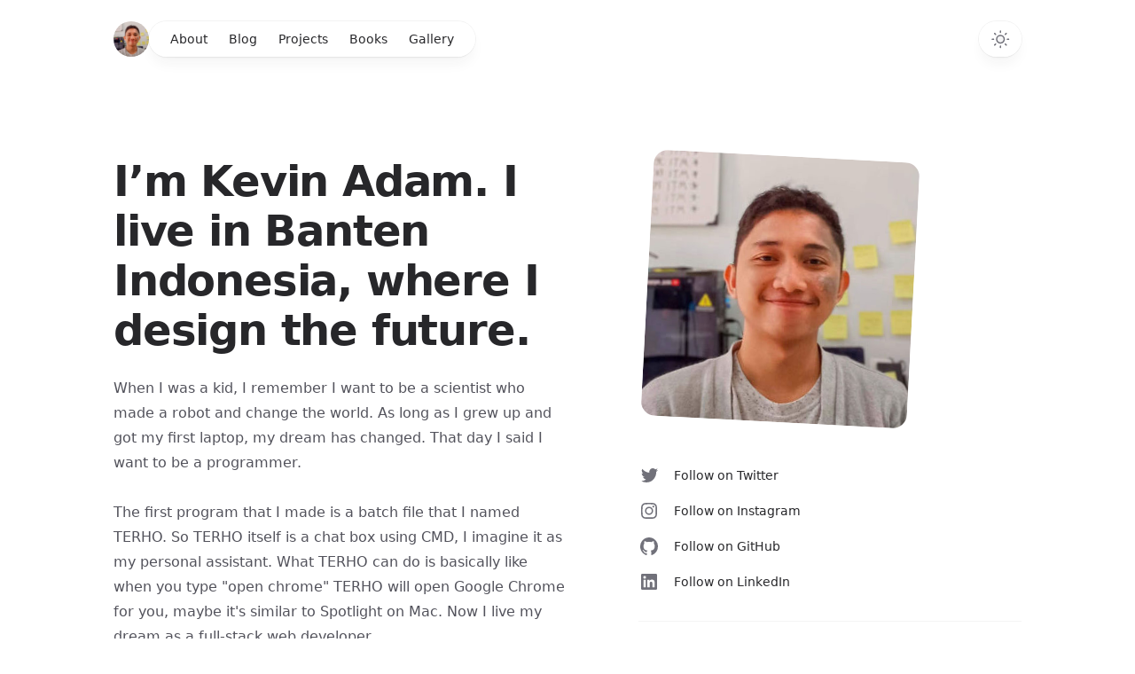

--- FILE ---
content_type: text/html; charset=UTF-8
request_url: http://bykevin.work/about
body_size: 6131
content:
<!doctype html>
<html class="h-full antialiased js-focus-visible" lang="en">
<head>
    <meta charset="utf-8">
    <meta http-equiv="X-UA-Compatible" content="IE=edge">
    <meta name="viewport" content="width=device-width, initial-scale=1">
    <title>
        
            About -
        Kevin
    </title>
    <meta name="description"
        content="  ">
    <link rel="stylesheet" href="/css/tailwind.css?id=d7f82df21f3e65ad1984e938373defc6">

    <!-- social link -->
    <meta property="og:image" content="https://bykevin.work/og-image.jpg">
    <meta property="og:image:height" content="279">
    <meta property="og:image:width" content="279">

    <meta property="og:description"
        content="  ">
    <meta property="og:title" content="About - Kevin">
    <meta property="og:url" content="http://bykevin.work/about">
    <!-- end social link -->

    <!-- icons -->
    <link rel="apple-touch-icon" sizes="180x180" href="/icons/apple-touch-icon.png">
    <link rel="icon" type="image/png" sizes="32x32" href="/icons/favicon-32x32.png">
    <link rel="icon" type="image/png" sizes="16x16" href="/icons/favicon-16x16.png">
    <link rel="manifest" href="/icons/site.webmanifest">
    <link rel="mask-icon" href="/icons/safari-pinned-tab.svg" color="#5bbad5">
    <link rel="shortcut icon" href="/icons/favicon.ico">
    <meta name="msapplication-TileColor" content="#da532c">
    <meta name="msapplication-config" content="/icons/browserconfig.xml">
    <meta name="theme-color" content="#ffffff">
    <!-- end icons -->

    <script src="/js/site.js?id=b856e8ccc0e40bf1a0a76e3feb8f876e"></script>


    
      <!-- Google tag (gtag.js) -->
      <script async src="https://www.googletagmanager.com/gtag/js?id=G-7GJHZ5WS32"></script>
      <script>
        window.dataLayer = window.dataLayer || [];
        function gtag(){dataLayer.push(arguments);}
        gtag('js', new Date());

        gtag('config', 'G-7GJHZ5WS32');
      </script>

      <script type="module">
        let isInitialLoad = true;
        document.addEventListener('turbo:load', () => {
            if (isInitialLoad){isInitialLoad = false; return;}
            gtag('event', 'page_view', {
                page_title: document.title,
                page_location: window.location.href,
                page_path: window.location.pathname,
            });
        });
      </script>
    

    <style>
        [x-cloak] {
            display: none !important;
        }
    </style>
    <link rel="stylesheet" href="/css/photoswipe.css">

    <script defer src="/js/alpinejs.min.js"></script>

    
</head>

<body class="flex h-full flex-col bg-white dark:bg-black">
    <header class="fixed top-0 w-full z-50 flex flex-col"
    style="height:var(--header-height);margin-bottom:var(--header-mb)">
    <div class="top-0 z-10 h-16 pt-6" style="position:var(--header-position)">
        <div class="sm:px-8 top-[var(--header-top,theme(spacing.6))] w-full"
            style="position:var(--header-inner-position)">
            <div class="mx-auto max-w-7xl lg:px-8">
                <div class="relative px-4 sm:px-8 lg:px-12">
                    <div class="mx-auto max-w-2xl lg:max-w-5xl">
                        <div class="relative flex gap-8">
                            <a aria-label="Home"
                                class="h-10 w-10"
                                href="/">
                                <img class="rounded-full  h-10 w-10" src="/avatar.jpg" alt="kevin">
                            </a>

                            <div class="flex flex-1 lg:flex-none justify-end md:justify-center">
                                <div x-data="{ isNavOpen: false }" class="pointer-events-auto md:hidden"
                                    data-headlessui-state="">
                                    <button @click="isNavOpen = !isNavOpen"
                                        class="group flex items-center rounded-full bg-white/90 px-4 py-2 text-sm font-medium text-zinc-800 shadow-lg shadow-zinc-800/5 ring-1 ring-zinc-900/5 backdrop-blur dark:bg-zinc-800/90 dark:text-zinc-200 dark:ring-white/10 dark:hover:ring-white/20"
                                        id="headlessui-popover-button-:Rqb6:" type="button" aria-expanded="false"
                                        data-headlessui-state="">
                                        Menu
                                        <svg viewBox="0 0 8 6" aria-hidden="true"
                                            class="ml-3 h-auto w-2 stroke-zinc-500 group-hover:stroke-zinc-700 dark:group-hover:stroke-zinc-400">
                                            <path d="M1.75 1.75 4 4.25l2.25-2.5" fill="none" stroke-width="1.5"
                                                stroke-linecap="round" stroke-linejoin="round"></path>
                                        </svg>
                                    </button>

                                    <div>
                                        <div @click="isNavOpen = !isNavOpen" x-cloak x-show="isNavOpen" x-transition
                                            class="fixed inset-0 z-50 bg-zinc-800/40 backdrop-blur-sm dark:bg-black/80 opacity-100"
                                            id="headlessui-popover-overlay-:r1d:" aria-hidden="true"
                                            data-headlessui-state="open"></div>

                                        <div class="fixed inset-x-4 top-8 z-50 origin-top rounded-3xl bg-white p-8 ring-1 ring-zinc-900/5 dark:bg-zinc-900 dark:ring-zinc-800 opacity-100 scale-100"
                                            id="headlessui-popover-panel-:Rqb6H1:" tabindex="-1"
                                            data-headlessui-state="open" x-cloak x-show="isNavOpen" x-transition>
                                            <div class="flex flex-row-reverse items-center justify-between">
                                                <button @click="isNavOpen = !isNavOpen" aria-label="Close menu"
                                                    class="-m-1 p-1" type="button" data-headlessui-state="open"
                                                    tabindex="0"><svg viewBox="0 0 24 24" aria-hidden="true"
                                                        class="h-6 w-6 text-zinc-500 dark:text-zinc-400">
                                                        <path d="m17.25 6.75-10.5 10.5M6.75 6.75l10.5 10.5" fill="none"
                                                            stroke="currentColor" stroke-width="1.5"
                                                            stroke-linecap="round" stroke-linejoin="round"></path>
                                                    </svg>
                                                </button>
                                                <h2 class="text-sm font-medium text-zinc-600 dark:text-zinc-400">
                                                    Navigation</h2>
                                            </div>
                                            <nav class="mt-6">
                                                <ul
                                                    class="-my-2 divide-y divide-zinc-100 text-base text-zinc-800 dark:divide-zinc-100/5 dark:text-zinc-300">
                                                    <li><a class="block py-2" data-headlessui-state="open"
                                                            href="/about">About</a></li>
                                                    <li><a class="block py-2" data-headlessui-state="open"
                                                            href="/blog">Blog</a></li>
                                                    <li><a class="block py-2" data-headlessui-state="open"
                                                            href="/projects">Projects</a></li>
                                                    <li><a class="block py-2" data-headlessui-state="open"
                                                            href="/books">Books</a></li>
                                                    <li><a class="block py-2" data-headlessui-state="open"
                                                            href="/gallery">Gallery</a></li>
                                                </ul>
                                            </nav>
                                        </div>
                                    </div>

                                </div>

                                <nav class="pointer-events-auto hidden md:block">
                                    <ul
                                        class="flex rounded-full bg-white/90 px-3 text-sm font-medium text-zinc-800 shadow-lg shadow-zinc-800/5 ring-1 ring-zinc-900/5 backdrop-blur dark:bg-zinc-800/90 dark:text-zinc-200 dark:ring-white/10">
                                        <li><a class="relative block px-3 py-2 transition hover:text-sky-500 dark:hover:text-sky-400"
                                                href="/about">About</a></li>
                                        <li><a class="relative block px-3 py-2 transition hover:text-sky-500 dark:hover:text-sky-400"
                                                href="/blog">Blog</a></li>
                                        <li><a class="relative block px-3 py-2 transition hover:text-sky-500 dark:hover:text-sky-400"
                                                href="/projects">Projects</a></li>
                                        <li><a class="relative block px-3 py-2 transition hover:text-sky-500 dark:hover:text-sky-400"
                                                href="/books">Books</a></li>
                                        <li><a class="relative block px-3 py-2 transition hover:text-sky-500 dark:hover:text-sky-400"
                                                href="/gallery">Gallery</a></li>
                                    </ul>
                                </nav>
                            </div>

                            <div class="flex justify-end md:flex-1">
                                <div class="pointer-events-auto">
                                    <button onclick="toggleDarkMode()" type="button" aria-label="Toggle dark mode"
                                        class="group rounded-full bg-white/90 px-3 py-2 shadow-lg shadow-zinc-800/5 ring-1 ring-zinc-900/5 backdrop-blur transition dark:bg-zinc-800/90 dark:ring-white/10 dark:hover:ring-white/20"><svg
                                            viewBox="0 0 24 24" stroke-width="1.5" stroke-linecap="round"
                                            stroke-linejoin="round" aria-hidden="true"
                                            class="h-6 w-6 fill-zinc-100 stroke-zinc-500 transition group-hover:fill-zinc-200 group-hover:stroke-zinc-700 dark:hidden [@media(prefers-color-scheme:dark)]:fill-sky-50 [@media(prefers-color-scheme:dark)]:stroke-sky-500 [@media(prefers-color-scheme:dark)]:group-hover:fill-sky-50 [@media(prefers-color-scheme:dark)]:group-hover:stroke-sky-600">
                                            <path
                                                d="M8 12.25A4.25 4.25 0 0 1 12.25 8v0a4.25 4.25 0 0 1 4.25 4.25v0a4.25 4.25 0 0 1-4.25 4.25v0A4.25 4.25 0 0 1 8 12.25v0Z">
                                            </path>
                                            <path
                                                d="M12.25 3v1.5M21.5 12.25H20M18.791 18.791l-1.06-1.06M18.791 5.709l-1.06 1.06M12.25 20v1.5M4.5 12.25H3M6.77 6.77 5.709 5.709M6.77 17.73l-1.061 1.061"
                                                fill="none"></path>
                                        </svg><svg viewBox="0 0 24 24" aria-hidden="true"
                                            class="hidden h-6 w-6 fill-zinc-700 stroke-zinc-500 transition dark:block [@media(prefers-color-scheme:dark)]:group-hover:stroke-zinc-400 [@media_not_(prefers-color-scheme:dark)]:fill-sky-400/10 [@media_not_(prefers-color-scheme:dark)]:stroke-sky-500">
                                            <path
                                                d="M17.25 16.22a6.937 6.937 0 0 1-9.47-9.47 7.451 7.451 0 1 0 9.47 9.47ZM12.75 7C17 7 17 2.75 17 2.75S17 7 21.25 7C17 7 17 11.25 17 11.25S17 7 12.75 7Z"
                                                stroke-width="1.5" stroke-linecap="round" stroke-linejoin="round">
                                            </path>
                                        </svg></button>
                                </div>
                            </div>
                        </div>
                    </div>
                </div>
            </div>
        </div>
    </div>
</header>
<div class="h-[40px] py-6"></div>

    <main>
        <div class="sm:px-8 mt-16 sm:mt-32">
    <div class="mx-auto max-w-7xl lg:px-8">
        <div class="relative px-4 sm:px-8 lg:px-12">
            <div class="mx-auto max-w-2xl lg:max-w-5xl">
                <div class="grid grid-cols-1 gap-y-16 lg:grid-cols-2 lg:grid-rows-[auto_1fr] lg:gap-y-12">
                    <div class="lg:pl-20 simple-img ">
                        <a data-pswp-width="800" data-pswp-height="800" class="max-w-xs block px-2.5 lg:max-w-none"
                            target="_blank" href="/avatar.jpg">
                            <img alt="avatar" src="/avatar.jpg" data-nimg="future"
                                class="aspect-square rotate-3 rounded-2xl max-w-[300px] bg-zinc-100 object-cover dark:bg-zinc-800"
                                loading="lazy" style="color: transparent;">
                        </a>
                    </div>
                    <div class="lg:order-first lg:row-span-2">
                        <h1 class="text-4xl font-bold tracking-tight text-zinc-800 dark:text-zinc-100 sm:text-5xl">
                            I’m Kevin Adam. I live in Banten Indonesia, where I design the future.
                        </h1>
                        <div class="mt-6 space-y-7 text-base leading-7 text-zinc-600 dark:text-zinc-400">
                            <p>When I was a kid, I remember I want to be a scientist who made a robot and change the world. As long as I grew up and got my first laptop, my dream has changed. That day I said I want to be a programmer.</p><p>The first program that I made is a batch file that I named TERHO. So TERHO itself is a chat box using CMD, I imagine it as my personal assistant. What TERHO can do is basically like when you type &quot;open chrome&quot; TERHO will open Google Chrome for you, maybe it&#039;s similar to Spotlight on Mac. Now I live my dream as a full-stack web developer.</p><p>Another thing that I love is film or anime, I have a lot of watching films and anime... </p><p>I will continue my writing later 😀</p>
                        </div>
                    </div>
                    <div class="lg:pl-20">
                        <ul role="list">
                            
                                <li class="flex">
                                    <a target="_blank"
                                        class="group items-center flex text-sm font-medium text-zinc-800 transition hover:text-sky-500 dark:text-zinc-200 dark:hover:text-sky-500"
                                        href="https://twitter.com/keevnx">
                                        <span
                                            class="h-6 w-6 flex-none fill-zinc-500 transition group-hover:fill-sky-500">
                                            <svg viewBox="0 0 24 24" aria-hidden="true">
  <path d="M20.055 7.983c.011.174.011.347.011.523 0 5.338-3.92 11.494-11.09 11.494v-.003A10.755 10.755 0 0 1 3 18.186c.308.038.618.057.928.058a7.655 7.655 0 0 0 4.841-1.733c-1.668-.032-3.13-1.16-3.642-2.805a3.753 3.753 0 0 0 1.76-.07C5.07 13.256 3.76 11.6 3.76 9.676v-.05a3.77 3.77 0 0 0 1.77.505C3.816 8.945 3.288 6.583 4.322 4.737c1.98 2.524 4.9 4.058 8.034 4.22a4.137 4.137 0 0 1 1.128-3.86A3.807 3.807 0 0 1 19 5.274a7.657 7.657 0 0 0 2.475-.98c-.29.934-.9 1.729-1.713 2.233A7.54 7.54 0 0 0 22 5.89a8.084 8.084 0 0 1-1.945 2.093Z"></path>
</svg>
                                        </span>
                                        <span class="ml-4">Follow on Twitter</span>
                                    </a>
                                </li>
                            
                                <li class="mt-4 flex">
                                    <a target="_blank"
                                        class="group items-center flex text-sm font-medium text-zinc-800 transition hover:text-sky-500 dark:text-zinc-200 dark:hover:text-sky-500"
                                        href="https://www.instagram.com/keevnx">
                                        <span
                                            class="h-6 w-6 flex-none fill-zinc-500 transition group-hover:fill-sky-500">
                                            <svg viewBox="0 0 24 24" aria-hidden="true"><path d="M12 3c-2.444 0-2.75.01-3.71.054-.959.044-1.613.196-2.185.418A4.412 4.412 0 0 0 4.51 4.511c-.5.5-.809 1.002-1.039 1.594-.222.572-.374 1.226-.418 2.184C3.01 9.25 3 9.556 3 12s.01 2.75.054 3.71c.044.959.196 1.613.418 2.185.23.592.538 1.094 1.039 1.595.5.5 1.002.808 1.594 1.038.572.222 1.226.374 2.184.418C9.25 20.99 9.556 21 12 21s2.75-.01 3.71-.054c.959-.044 1.613-.196 2.185-.419a4.412 4.412 0 0 0 1.595-1.038c.5-.5.808-1.002 1.038-1.594.222-.572.374-1.226.418-2.184.044-.96.054-1.267.054-3.711s-.01-2.75-.054-3.71c-.044-.959-.196-1.613-.419-2.185A4.412 4.412 0 0 0 19.49 4.51c-.5-.5-1.002-.809-1.594-1.039-.572-.222-1.226-.374-2.184-.418C14.75 3.01 14.444 3 12 3Zm0 1.622c2.403 0 2.688.009 3.637.052.877.04 1.354.187 1.67.31.421.163.72.358 1.036.673.315.315.51.615.673 1.035.123.317.27.794.31 1.671.043.95.052 1.234.052 3.637s-.009 2.688-.052 3.637c-.04.877-.187 1.354-.31 1.67-.163.421-.358.72-.673 1.036a2.79 2.79 0 0 1-1.035.673c-.317.123-.794.27-1.671.31-.95.043-1.234.052-3.637.052s-2.688-.009-3.637-.052c-.877-.04-1.354-.187-1.67-.31a2.789 2.789 0 0 1-1.036-.673 2.79 2.79 0 0 1-.673-1.035c-.123-.317-.27-.794-.31-1.671-.043-.95-.052-1.234-.052-3.637s.009-2.688.052-3.637c.04-.877.187-1.354.31-1.67.163-.421.358-.72.673-1.036.315-.315.615-.51 1.035-.673.317-.123.794-.27 1.671-.31.95-.043 1.234-.052 3.637-.052Z"></path><path d="M12 15a3 3 0 1 1 0-6 3 3 0 0 1 0 6Zm0-7.622a4.622 4.622 0 1 0 0 9.244 4.622 4.622 0 0 0 0-9.244Zm5.884-.182a1.08 1.08 0 1 1-2.16 0 1.08 1.08 0 0 1 2.16 0Z"></path>
</svg>
                                        </span>
                                        <span class="ml-4">Follow on Instagram</span>
                                    </a>
                                </li>
                            
                                <li class="mt-4 flex">
                                    <a target="_blank"
                                        class="group items-center flex text-sm font-medium text-zinc-800 transition hover:text-sky-500 dark:text-zinc-200 dark:hover:text-sky-500"
                                        href="https://github.com/vnxx">
                                        <span
                                            class="h-6 w-6 flex-none fill-zinc-500 transition group-hover:fill-sky-500">
                                            <svg viewBox="0 0 24 24" aria-hidden="true"><path fill-rule="evenodd" clip-rule="evenodd" d="M12 2C6.475 2 2 6.588 2 12.253c0 4.537 2.862 8.369 6.838 9.727.5.09.687-.218.687-.487 0-.243-.013-1.05-.013-1.91C7 20.059 6.35 18.957 6.15 18.38c-.113-.295-.6-1.205-1.025-1.448-.35-.192-.85-.667-.013-.68.788-.012 1.35.744 1.538 1.051.9 1.551 2.338 1.116 2.912.846.088-.666.35-1.115.638-1.371-2.225-.256-4.55-1.14-4.55-5.062 0-1.115.387-2.038 1.025-2.756-.1-.256-.45-1.307.1-2.717 0 0 .837-.269 2.75 1.051.8-.23 1.65-.346 2.5-.346.85 0 1.7.115 2.5.346 1.912-1.333 2.75-1.05 2.75-1.05.55 1.409.2 2.46.1 2.716.637.718 1.025 1.628 1.025 2.756 0 3.934-2.337 4.806-4.562 5.062.362.32.675.936.675 1.897 0 1.371-.013 2.473-.013 2.82 0 .268.188.589.688.486a10.039 10.039 0 0 0 4.932-3.74A10.447 10.447 0 0 0 22 12.253C22 6.588 17.525 2 12 2Z"></path></svg>
                                        </span>
                                        <span class="ml-4">Follow on GitHub</span>
                                    </a>
                                </li>
                            
                                <li class="mt-4 flex">
                                    <a target="_blank"
                                        class="group items-center flex text-sm font-medium text-zinc-800 transition hover:text-sky-500 dark:text-zinc-200 dark:hover:text-sky-500"
                                        href="https://www.linkedin.com/in/kevinputraadam/">
                                        <span
                                            class="h-6 w-6 flex-none fill-zinc-500 transition group-hover:fill-sky-500">
                                            <svg viewBox="0 0 24 24"><path d="M18.335 18.339H15.67v-4.177c0-.996-.02-2.278-1.39-2.278-1.389 0-1.601 1.084-1.601 2.205v4.25h-2.666V9.75h2.56v1.17h.035c.358-.674 1.228-1.387 2.528-1.387 2.7 0 3.2 1.778 3.2 4.091v4.715zM7.003 8.575a1.546 1.546 0 01-1.548-1.549 1.548 1.548 0 111.547 1.549zm1.336 9.764H5.666V9.75H8.34v8.589zM19.67 3H4.329C3.593 3 3 3.58 3 4.297v15.406C3 20.42 3.594 21 4.328 21h15.338C20.4 21 21 20.42 21 19.703V4.297C21 3.58 20.4 3 19.666 3h.003z"></path></svg>
                                        </span>
                                        <span class="ml-4">Follow on LinkedIn</span>
                                    </a>
                                </li>
                            

                            <li class="mt-8 border-t border-zinc-100 pt-8 dark:border-zinc-700/40 flex"><a
                                    class="group flex text-sm font-medium text-zinc-800 transition hover:text-sky-500 dark:text-zinc-200 dark:hover:text-sky-500"
                                    href="mailto:adam@bykevin.work"><svg viewBox="0 0 24 24" aria-hidden="true"
                                        class="h-6 w-6 flex-none fill-zinc-500 transition group-hover:fill-sky-500">
                                        <path fill-rule="evenodd"
                                            d="M6 5a3 3 0 0 0-3 3v8a3 3 0 0 0 3 3h12a3 3 0 0 0 3-3V8a3 3 0 0 0-3-3H6Zm.245 2.187a.75.75 0 0 0-.99 1.126l6.25 5.5a.75.75 0 0 0 .99 0l6.25-5.5a.75.75 0 0 0-.99-1.126L12 12.251 6.245 7.187Z">
                                        </path>
                                    </svg><span class="ml-4">adam@bykevin.work</span></a></li>
                        </ul>
                    </div>
                </div>
            </div>
        </div>
    </div>
</div>




    </main>

    <footer class="mt-32">
        <div class="sm:px-8">
            <div class="mx-auto max-w-7xl lg:px-8">
                <div class="border-t border-zinc-100 pt-10 pb-16 dark:border-zinc-700/40">
                    <div class="relative px-4 sm:px-8 lg:px-12">
                        <div class="mx-auto max-w-2xl lg:max-w-5xl">
                            <div class="flex flex-col items-center justify-between gap-6 sm:flex-row">
                                <div class="flex gap-6 text-sm font-medium text-zinc-800 dark:text-zinc-200">
                                    <a class="transition hover:text-sky-500 dark:hover:text-sky-400"
                                        href="/about">About</a>
                                    <a class="transition hover:text-sky-500 dark:hover:text-sky-400"
                                        href="/blog">Blog</a>
                                    <a class="transition hover:text-sky-500 dark:hover:text-sky-400"
                                        href="/projects">Projects</a>
                                    <a class="transition hover:text-sky-500 dark:hover:text-sky-400"
                                        href="/books">Books</a>
                                    <a class="transition hover:text-sky-500 dark:hover:text-sky-400"
                                        href="/gallery">Gallery</a>
                                </div>
                                <p class="text-sm text-zinc-400 dark:text-zinc-500">&copy; 2026 Kevin
                                    Adam.
                                </p>
                            </div>
                        </div>
                    </div>
                </div>
            </div>
        </div>
    </footer>

    
    <script type="module">
        import PhotoSwipeLightbox from '/js/photoswipe-lightbox.esm.min.js';

        const lightbox = new PhotoSwipeLightbox({
            gallery: '.simple-img',
            children: 'a',
            pswpModule: () => import('/js/photoswipe.esm.min.js')
        });

        lightbox.init();
    </script>


    <script>
        function toggleDarkMode() {
            if (localStorage.theme === 'dark') {
                localStorage.theme = 'light'
                document.documentElement.classList.remove('dark')
            } else {
                localStorage.theme = 'dark'
                document.documentElement.classList.add('dark')
            }
        }
    </script>
</body>
</html>
